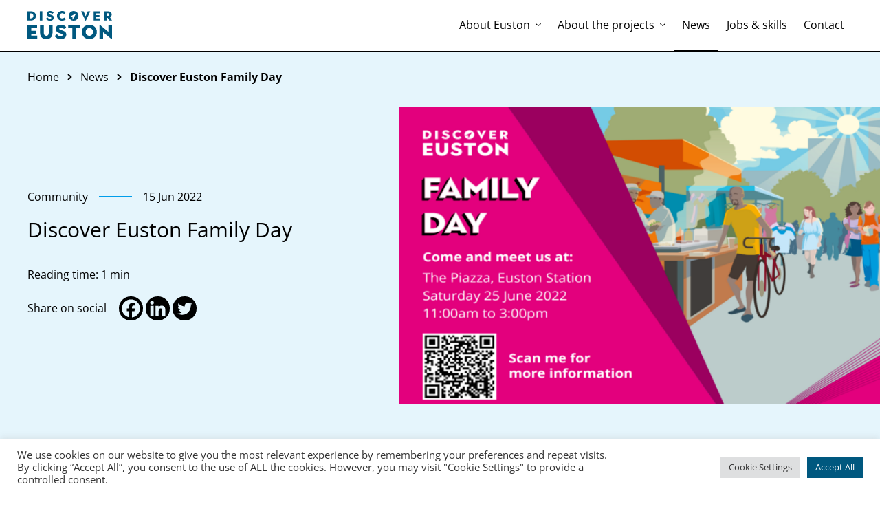

--- FILE ---
content_type: application/javascript; charset=utf-8
request_url: https://www.discovereuston.org.uk/app/cache/min/1/app/themes/euston2022/build/js/ajax.js?ver=1750764291
body_size: -109
content:
jQuery((function(n){}))

--- FILE ---
content_type: application/javascript; charset=utf-8
request_url: https://www.discovereuston.org.uk/app/cache/min/1/app/themes/euston2022/build/js/app.js?ver=1750764291
body_size: 1747
content:
(()=>{var e,n={337:()=>{},760:()=>{jQuery((function(e){function n(){if(window.innerWidth>781&&window.innerWidth<1440){var n=document.getElementById("single_header_container");if(n){var i=window.getComputedStyle(n),s=document.getElementById("single_featured_image_container"),t=window.getComputedStyle(s),a=parseInt(i.marginRight)+parseInt(t.width);e(".single-featured-image").css({position:"absolute",right:0,width:"".concat(a,"px"),top:i.paddingTop});var l=document.getElementById("single_featured_image"),r=window.getComputedStyle(l);e("#header_details").css({minHeight:r.height})}}else e(".single-featured-image").css({position:"relative",right:0,width:"100%"}),e("#header_details").css({minHeight:"unset"})}e(".js-nav-toggle").click((function(){e(".js-nav-burger").toggleClass("is-active"),e("#mobile_menu").toggle()})),e(".menu-item-has-children").each((function(n){$subel=e(this).clone(),$subel.children(".sub-menu").remove(),e(this).hasClass("current-menu-item")&&$subel.addClass("current-menu-item"),e(this).hasClass("current-menu-parent")&&$subel.removeClass("current-menu-parent"),$subel.removeClass("menu-item-has-children"),$subel.attr("id",""),$subel.children("a").removeClass("main-menu-link"),$subel.children("a").addClass("sub-menu-link"),e(this).children(".sub-menu").prepend($subel)})),e(".menu-item-has-children > a").each((function(n){$html=e(this).html(),e(this).html($html+'<span class="sub-menu-icon"><svg xmlns="http://www.w3.org/2000/svg" xmlns:xlink="http://www.w3.org/1999/xlink" version="1.1" viewBox="30 40 40 20"><path class="icon-sub-menu" d="M50,59.5c-0.6,0-1.1-0.2-1.6-0.6l-17-14c-1.1-0.9-1.2-2.5-0.3-3.5c0.9-1.1,2.5-1.2,3.5-0.3L50,53.8l15.5-12.7  c1.1-0.9,2.6-0.7,3.5,0.3c0.9,1.1,0.7,2.6-0.3,3.5l-17,14C51.1,59.3,50.5,59.5,50,59.5z"/></svg></span>')})),e(".menu-item-has-children > a").on("click",(function(n){n.preventDefault(),$submenu=e(this).next(".sub-menu"),e(".sub-menu").not($submenu).removeClass("is-visible"),$submenu.toggleClass("is-visible")})),e(document).on("click",(function(n){e(n.target).closest(".menu-item-has-children > a").length||e(".sub-menu").removeClass("is-visible")})),e(".event-read-more button").click((function(){e(this).parent().toggleClass("more-open"),e(this).parents(".event-details").children(".event-more-details").toggleClass("hidden")})),window.addEventListener("resize",(function(){n()})),e(".single-featured-image").on("resize",null,null,(function(){console.log("hello")})),e(".single-featured-image").resize((function(){console.log("sizy")})),e(".single-featured-image").on("click",null,null,(function(){console.log("clicky")})),e("#single_featured_image_container")&&n();var i=window.location.pathname.split("/");"news"===i[1]&&e(".news-link").addClass("current-menu-item"),"area-map"===i[1]&&e("#area_map_nav").addClass("active"),e(".subscribe-module form").on("submit",(function(n){n.preventDefault();var i=this,s=this.subscriber_email.value,t=this.parentNode.querySelector(".feedback");if(!function(e){return/^(([^<>()\[\]\\.,;:\s@"]+(\.[^<>()\[\]\\.,;:\s@"]+)*)|(".+"))@((\[[0-9]{1,3}\.[0-9]{1,3}\.[0-9]{1,3}\.[0-9]{1,3}])|(([a-zA-Z\-0-9]+\.)+[a-zA-Z]{2,}))$/.exec(e)}(s))return t.innerHTML="<p>Please check your email address and try again</p>",t.style.display="block",!1;var a=e(this).serialize();e.ajax({type:"POST",url:local_vars.ajaxurl,data:a,beforeSend:function(){t.style.display="block",t.innerHTML="<p>Loading, please wait</p>"},success:function(e){var n=JSON.parse(e);t.style.display="block",t.innerHTML=n.message,i.reset()},fail:function(e,n){t.style.display="block",t.innerHTML="<p>Something went wrong, sorry!</p>"},complete:function(){}})})),e(".subscribe-module .subscriber_email").click((function(){e(this).parent(".newsletter-signup").find(".feedback").fadeOut()}))}))},799:()=>{},850:()=>{}},i={};function s(e){var t=i[e];if(void 0!==t)return t.exports;var a=i[e]={exports:{}};return n[e](a,a.exports,s),a.exports}s.m=n,e=[],s.O=(n,i,t,a)=>{if(!i){var l=1/0;for(c=0;c<e.length;c++){for(var[i,t,a]=e[c],r=!0,o=0;o<i.length;o++)(!1&a||l>=a)&&Object.keys(s.O).every((e=>s.O[e](i[o])))?i.splice(o--,1):(r=!1,a<l&&(l=a));if(r){e.splice(c--,1);var u=t();void 0!==u&&(n=u)}}return n}a=a||0;for(var c=e.length;c>0&&e[c-1][2]>a;c--)e[c]=e[c-1];e[c]=[i,t,a]},s.o=(e,n)=>Object.prototype.hasOwnProperty.call(e,n),(()=>{var e={212:0,171:0,900:0,860:0};s.O.j=n=>0===e[n];var n=(n,i)=>{var t,a,[l,r,o]=i,u=0;if(l.some((n=>0!==e[n]))){for(t in r)s.o(r,t)&&(s.m[t]=r[t]);if(o)var c=o(s)}for(n&&n(i);u<l.length;u++)a=l[u],s.o(e,a)&&e[a]&&e[a][0](),e[a]=0;return s.O(c)},i=self.webpackChunkdiscover_euston_theme=self.webpackChunkdiscover_euston_theme||[];i.forEach(n.bind(null,0)),i.push=n.bind(null,i.push.bind(i))})(),s.O(void 0,[171,900,860],(()=>s(760))),s.O(void 0,[171,900,860],(()=>s(850))),s.O(void 0,[171,900,860],(()=>s(337)));var t=s.O(void 0,[171,900,860],(()=>s(799)));t=s.O(t)})()